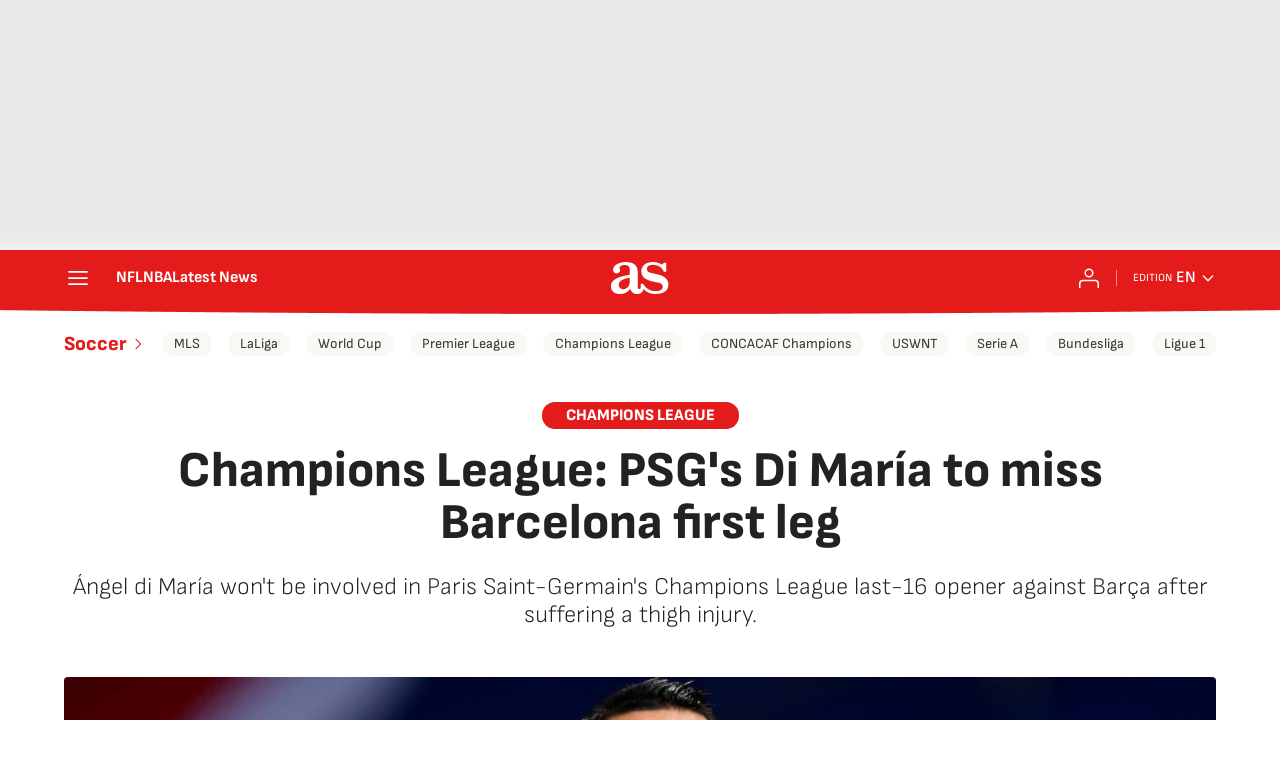

--- FILE ---
content_type: application/x-javascript;charset=utf-8
request_url: https://smetrics.as.com/id?d_visid_ver=5.4.0&d_fieldgroup=A&mcorgid=2387401053DB208C0A490D4C%40AdobeOrg&mid=07902988616724106539138779271277798189&ts=1768726920990
body_size: -38
content:
{"mid":"07902988616724106539138779271277798189"}